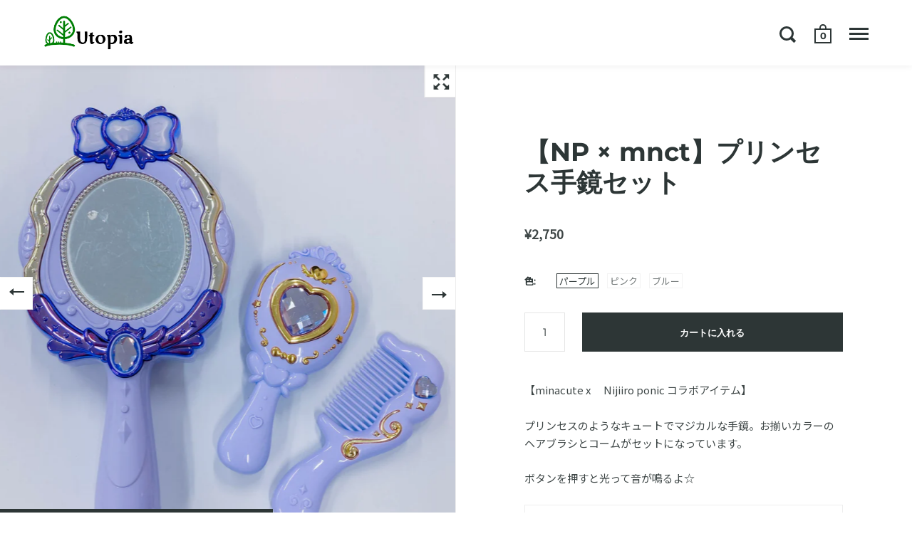

--- FILE ---
content_type: text/html; charset=UTF-8
request_url: https://giftwrap.zestardshop.com/front_preview?id=zenQfxt5Znpqc&shop_name=meteor-prod.myshopify.com&_=1769480568638
body_size: 997
content:
{"id":884,"status":1,"select_page":1,"gift_message":0,"gift_title":"\u30ae\u30d5\u30c8\u30e9\u30c3\u30d4\u30f3\u30b0","gift_description":"GIFT\u30e9\u30c3\u30d4\u30f3\u30b0\u3054\u3056\u3044\u307e\u3059\u3002\u8907\u6570\u3054\u5e0c\u671b\u306e\u65b9\u306f\u2611\u5f8c\u3001\u8cfc\u5165\u624b\u7d9a\u304d\u3078\u9032\u307f\u3001\u4e00\u5ea6\u30da\u30fc\u30b8\u3092\u623b\u3063\u3066\u3044\u305f\u3060\u304d\u304f\u3068\u500b\u6570\u5909\u66f4\u304c\u53ef\u80fd\u3067\u3059\u3002","gift_background_color":"#ffffff","gift_text_color":"#000000","gift_image_selection":1,"gift_icon_selection":0,"gift_amount":400,"variant_id":"44143337341091","giftwrap_id":"5596005400739","gift_image":null,"icon_image":null,"shop_id":1156,"shop_currency":"&yen;"}

--- FILE ---
content_type: text/html; charset=UTF-8
request_url: https://giftwrap.zestardshop.com/giftwrap_image?product_id=5596005400739&variant_id=44143337341091&shop_name=meteor-prod.myshopify.com&_=1769480568639
body_size: -196
content:
https://cdn.shopify.com/s/files/1/0430/8418/5763/products/94e1bb0b647d85b9c16550109d41ca8c.jpg?v=1603850540

--- FILE ---
content_type: text/html; charset=utf-8
request_url: https://utopia-shop.com/apps/andd-delivery-datetime/old_shop
body_size: -163
content:

{
"shopify_domain": "meteor-prod.myshopify.com",
"min_delivery_date": "2026-02-02",
"max_delivery_date": "2026-02-18",
"is_charged": true,
"charge_plan": "normal_plan",
"is_next_engine": false,
"is_openlogi": false,
"is_unattended_delivery": false,
"is_unattended_youpack": false,
"vac_start": "2025-12-26",
"vac_end": "2026-01-05",
"holidays": [&quot;0&quot;, &quot;6&quot;, &quot;99&quot;],
"product_delivery_dates": [],
"max_min_delivery_date": 0
}


--- FILE ---
content_type: text/css
request_url: https://utopia-shop.com/cdn/shop/t/4/assets/original.css?v=94978753212179287791628207364
body_size: 1858
content:
html:lang(ja),body:lang(ja){font-family:Noto Sans JP,sans-serif!important}html:lang(en),body:lang(en),.site-box.box__heading.box--small .site-box-content p,.site-box.box__image-text.box--typo-bigger p,.site-footer .info,.site-footer .caption p,.site-footer .footer-links:lang(en),.site-footer .site-copyright,.site-box.box__heading.box--typo-big .title{font-family:Montserrat,sans-serif!important}.block-heading:lang(ja),p.subtitle:lang(ja),.site-box.box__blog .blog-item .content.no-image .title,.site-box.box__newsletter .subtitle p,.site-box.box__newsletter input[type=submit],.site-box.box__newsletter input[type=email],.site-footer .footer-links:lang(ja),.site-box.box__collection .product-item.alt .caption .overflowed{font-family:Noto Sans JP,sans-serif!important}.fade-in{transform:translateY(50px);transition:all .3s}.fade-in.scrollin{transform:translate(0)}.site-box.box__slideshow-split .slideshow-item .site-box-content{width:55%}.site-box.box__slideshow-split .slideshow-item .subtitle{line-height:1.5;color:#262627;opacity:1}.site-box.box__slideshow-split .slideshow-item .button{margin-top:0}@media screen and (max-width: 922px){.site-box.box__slideshow-split .slideshow-item .site-box-content{width:inherit}.site-box.box__slideshow-split .slideshow-item .subtitle{margin-bottom:54px;font-size:1.18rem;color:#fff}.site-box.box__slideshow-split .slideshow-item .site-box .button{background:#fff!important;color:#262627!important}}@media screen and (max-width: 480px){.site-box.box__slideshow-split .slideshow-item .subtitle{margin-top:2rem!important;margin-bottom:2.5rem}.site-box.box__slideshow-split .slideshow-item .site-box .button{margin-top:0!important}}.site-box.box__collection .product-item.alt .caption .overflowed{font-weight:400}.site-box.box__collection .product-item .caption .longarrow{top:70%}@media screen and (max-width: 480px){.site-box.box__heading .site-box-content{padding:0 6.5%!important}.box--product-image img{height:95%}.site-box.box__collection .product-item .box--product-image{height:calc(100% - 60px)}.site-box.box__collection .product-item .caption{padding:0 10px 20px!important}}.site-box.box__image-text.box--typo-bigger h2.title{font-size:4.2rem;line-height:1.3}.product-carousel__item-caption h4{font-family:Noto Sans JP,sans-serif;font-weight:400}@media screen and (max-width: 480px){.site-box.box__image-text.box--typo-bigger h2.title{font-size:2.5rem}}.site-box.box__blog .blog-item .content.no-image .title{line-height:1.5}@media screen and (max-width: 922px){.site-box.box__blog .blog-item .content{padding:0 100px}}@media screen and (max-width: 480px){.site-box.box__blog .blog-item .content{padding:0 30px}}@media screen and (max-width: 520px){#section-blog .site-box.box__heading.box--typo-big h1.dark{font-family:Noto Sans JP,sans-serif!important;font-size:1.75rem;line-height:1.3;color:#fff;font-weight:700;text-align:left}}@media screen and (min-width: 521px) and (max-width: 849px){#section-blog .site-box.box__heading.box--typo-big h1.dark{color:#fff;text-align:center}}@media screen and (max-width: 876px){#section-blog .site-box.box__heading.box--typo-big h1.dark{color:#fff}}@media screen and (max-width: 623px){table.table-base{display:block;overflow-x:scroll;white-space:nowrap}table.table-base td{font-size:10px!important}}.site-box .site-box-background.with-image:after{height:100%}.box__newsletter.site-box-content{margin:100px 240px}.site-footer .footer-content:not(:last-child){margin-bottom:100px}.footer-content.site-box-content .sns-area{margin-bottom:0}@media screen and (min-width: 768px) and (max-width: 1024px){.site-footer input:not([type=submit]){width:77%}}.site-box.box__heading .rte{margin-top:20px!important}.site-box.box__heading.box--typo-big p{margin-top:0;padding-bottom:32px;color:#000;opacity:1}.rte h2{color:#000;opacity:1;margin-bottom:40px}.krown-tabs,.box__product-content .rte{margin-top:0}@media screen and (max-width: 926px){.site-box.box__heading .title.lap--dark{color:#262627}.site-box.box__heading.box--add-hr .site-box-content.lap--dark:after{background:#262627}}.cart-functions{margin-bottom:40px}.cart-functions.payment-button--true .button{border:1px solid}.site-box-content.less-padding.fix-me-with-margin h1.title{font-size:2vw}@media screen and (max-width: 922px){.box__product-content .price{margin:0;text-align:left}.box__product-content{text-align:left}}h1#LoginRecoverTitle{font-size:2vw}@media screen and (max-width: 876px){h1#LoginRecoverTitle{font-size:4vw}}@media screen and (max-width: 460px){h1#LoginRecoverTitle{font-size:1.5rem}}.product-title-area{padding:10rem 0;background-color:#fff;text-align:center}.product-title-area h3{font-size:2.3rem;padding-bottom:2.8rem;color:#252a2b}@media screen and (max-width: 480px){.product-title-area h3{padding-bottom:14px}}.product-title-area p{color:#575656;margin:0}.banner-area ul{display:flex;flex-wrap:wrap}.banner-area li{margin:0;padding:0;list-style:none;width:50%}.banner-area li img{width:100%;height:auto;vertical-align:top}.banner-area li a:hover{opacity:.7}@media screen and (max-width: 480px){.banner-area li{margin:0;padding:0;list-style:none;width:100%;flex-direction:column}}@media screen and (min-width:426px) and (max-width:768px){.product-title-area{padding:8rem 0}.ploducts-wrap{flex-direction:column;display:block;width:100%}.product-banner .logo img{width:88%;height:88%}.product-banner .background img{height:56.5vh}.product-banner a.button{position:absolute;top:50.5vh;right:0}}@media screen and (max-width:425px){.product-title-area{padding:3.5rem 0}.ploducts-wrap{flex-direction:column;display:block;width:100%}.product-banner .logo img{width:88%;height:88%}.product-banner .background img{height:37.7vh}.product-banner a.button{position:absolute;top:28vh;right:0;padding:0 20px;height:45px;line-height:40px}}.banner_wrap{display:inline-block}section.banner_area{display:flex;flex-wrap:wrap}section.banner_area a{text-decoration:none;color:#000}.category-box{position:relative;margin-bottom:3rem;width:33.33%}.category-box:nth-child(2){border-left:1px solid #fff}.category-box:nth-child(3){border-left:1px solid #fff}.category-box:nth-child(5){border-left:1px solid #fff}.category-box:nth-child(6){border-left:1px solid #fff}.category-box:nth-child(8){border-left:1px solid #fff}.category-box:nth-child(9){border-left:1px solid #fff}.category-box:nth-child(11){border-left:1px solid #fff}.category-box:nth-child(12){border-left:1px solid #fff}.category-box:nth-child(14){border-left:1px solid #fff}.category-box:nth-child(15){border-left:1px solid #fff}@media screen and (max-width: 767px){.category-box:nth-child(2){border-left:none}.category-box:nth-child(3){border-left:none}.category-box:nth-child(5){border-left:none}.category-box:nth-child(6){border-left:none}.category-box:nth-child(8){border-left:none}.category-box:nth-child(9){border-left:none}.category-box:nth-child(11){border-left:none}.category-box:nth-child(12){border-left:none}.category-box:nth-child(14){border-left:none}.category-box:nth-child(15){border-left:none}}.category-box:hover{opacity:.7}.category-box .product-series{background-color:#000;display:block}.category-box p.none{background-color:inherit;display:block}.category-box .product-series img{width:100%;height:auto;opacity:.7;display:block}.category-box p.none img{width:100%;height:auto;opacity:1;display:block}.category-box .content{position:absolute;z-index:999;top:25%;width:100%;text-align:center;margin:0 auto}@media screen and (max-width: 767px){.category-box .content{top:30%}}.category-box .content h3{font-size:1.75rem;color:#fff}.category-box .content p{color:#fff;margin-bottom:0}p.description{margin-top:2rem;padding:0 1.75rem 2rem;line-height:1.5}p.link{padding:0 1.75rem;position:absolute;bottom:0;right:0;font-weight:700}section.single-title{padding:160px 0 80px;text-align:center;font-size:3rem;line-height:1.5;border-bottom:1px solid #ededed}section.lineup-title{padding:1000px 0 80px;text-align:center;font-size:3rem;line-height:1.5;border-bottom:1px solid #ededed}@media screen and (min-width:461px) and (max-width:927px){section.lineup-title{padding:600px 0 80px}}@media screen and (max-width:460px){section.lineup-title{padding:460px 0 50px}section.lineup-title h3{font-size:2rem}}.spf-col-6,.spf-col-sm-6,.spf-col-md-6,.spf-col-lg-4,.spf-col-xl-4{padding-right:0;padding-left:0;border-right:1px solid #ededed;border-bottom:1px solid #ededed}#section-search .site-box-content{max-width:inherit;width:100%;padding-top:24px}#section-search .site-box-content h1{font-size:2vw;padding-bottom:24px}@media screen and (max-width: 876px){#section-search .site-box-content h1{font-size:4vw}}@media screen and (max-width: 767px){#section-search .site-box-content h1{font-size:2rem}}#section-search .site-box-content p{padding:0}#section-search .gf-sort-wrap{padding:24px;margin-bottom:0;border-bottom:1px solid #ededed}@media screen and (max-width: 767px){#section-search .gf-sort-wrap{padding-right:24px;padding-left:24px}}#section-search .results{padding-right:56px;padding-left:56px}@media screen and (max-width: 767px){#section-search .results{padding-right:24px;padding-left:24px}}@media screen and (max-width: 767px){.spf-has-filter #gf-products{margin-right:0;margin-left:0}}#section-search .spf-product__info{padding-right:16px;padding-left:16px}.translatable.js-no-transition{padding-top:12px;padding-bottom:12px;font-size:1rem}span.translatable{font-size:1.2rem}#shopify-section-collection .gf-sort-wrap{margin-bottom:0;padding:24px;border-bottom:1px solid #ededed}span.site-box-background.with-image.hide.lap--show img{width:100%}section.title{margin:160px auto}section.title h3{text-align:center;font-size:2rem;line-height:1.5}section.benefit{display:flex;flex-wrap:wrap;margin:0 12% .9%}.benefit-box{text-align:center;width:50%;margin-bottom:11.75rem}.benefit-box img{margin-bottom:32px}.benefit-box p{font-size:1rem;line-height:2}section.title-bg-gray{margin:0 auto;background-color:#f5f5f5}section.title-bg-gray h3{padding:10rem 0;text-align:center;font-size:2rem;line-height:1.5}section.merit{display:flex;align-items:center}section.merit img{width:50%;height:auto}section.merit .text-area{width:50%;padding-top:0}section.merit .text-area h4{font-size:1.5rem;text-align:center;line-height:1.5;margin-bottom:2rem}.ul-align-center{display:flex;align-items:center;flex-direction:column}section.merit .text-area ul{list-style:none;line-height:2}@media screen and (max-width:876px){section.banner_area{flex-wrap:wrap}.category-box{margin-right:0;margin-bottom:3.5rem;width:50%}section.title{margin:0}section.title h3{margin:95px 0 58px;font-size:1.5rem}section.benefit{margin:0 1rem}.benefit-box{text-align:center;width:50%;margin-bottom:3rem}section.title-bg-gray h3{padding:4rem 0;font-size:1.5rem}section.merit .text-area h4{font-size:1.25rem;margin-bottom:.7rem}section.merit img{width:50%;height:50%}section.merit .text-area{width:50%;padding:0}section.merit .text-area ul{padding:0;margin-bottom:0}section.merit .text-area ul li{list-style-position:inside;font-size:.8rem}.site-box.box__heading.box--typo-big h1.title{color:#000;opacity:1;font-size:4vw}@media screen and (max-width:460px){.site-box.box__heading.box--typo-big h1.title{font-size:1.5rem}.site-box.box__heading .rte{margin-top:16px!important}.site-box.box__heading.box--typo-big p{padding-bottom:40px!important}.site-box.box__heading.box--typo-big p.align{text-align:left}.site-box-content.lap--dark h2{margin-bottom:16px}.site-box.box__heading.box--add-hr .site-box-content.lap--dark:after{margin-top:0}}.site-box-content.lap--dark h2,.site-box-content.lap--dark p,.site-box.box__heading.box--typo-big p{color:#000;opacity:1}.site-box.box__heading.box--add-hr .site-box-content.lap--dark:after{background:#000;opacity:1}}@media screen and (max-width:767px){span.lap--show{justify-content:center}span.lap--show img{width:100%;height:420px;object-fit:cover;border-bottom:1px solid #cfcfcf}section.banner_area{flex-direction:column;display:block;align-items:center;width:100%}.category-box{margin-right:0;margin-bottom:3.5rem;width:100%}p.link{bottom:-29px}section.single-title{padding:56px 0;font-size:1.5rem}section.benefit{flex-direction:column}.benefit-box{width:100%}section.merit{flex-direction:column;align-items:center;width:100%}section.merit img{width:100%}section.merit .text-area{width:100%}section.merit .text-area ul{margin-bottom:4rem}section.merit .text-area ul li{list-style-position:inside;font-size:.8rem}}@media screen and (max-width:460px){section.merit .text-area h4{margin-top:40px}}section.title-area-ty{margin:0 auto;padding:10rem 0;text-align:center}section.title-area-ty h2{font-size:2.4rem}article.story{display:flex;flex-wrap:wrap;align-items:center}article.story .item{width:50%}article.story .item img{width:100%;height:62.4vh;object-fit:cover;vertical-align:bottom}article.story .item.sec3{order:4}article.story .item.sec4{order:3}article.story .item.sec5{order:5}article.story .item.sec6{order:6}article.story .item.sec7{order:8}article.story .item.sec8{order:7}article.story .item .text-area{width:84%;padding-left:19%}article.story .item .text-area h3{font-size:2rem;line-height:1.5;padding-bottom:3.38rem}article.story .item .text-area p{font-size:1rem;line-height:1.5;margin-bottom:0}@media screen and (min-width:769px) and (max-width:948px){article.story .item img{height:39.3vh}article.story .item .text-area h3{font-size:1.44rem;line-height:1.5;padding-bottom:1.8rem}article.story .item .text-area p{font-size:.8rem;line-height:1.5}}@media screen and (max-width:768px){section.title-area-ty{padding:8rem 0;text-align:center}article.story .item img{height:39.3vh}article.story .item .text-area{width:90%;padding-left:10%}article.story .item .text-area h3{font-size:1.44rem;line-height:1.5;padding-bottom:1.8rem}article.story .item .text-area p{font-size:.8rem;line-height:1.5}}@media screen and (max-width:767px){section.title-area-ty{padding:3.5rem 0}section.title-area-ty h2{font-size:1.5rem}article{width:100%}article.story{width:100%;display:flex;flex-direction:column}article.story .item{width:100%}article.story .item img{width:100%}article.story .item .text-area{width:auto}article.story .item .text-area h3{font-size:1.5rem;padding-bottom:2rem}article.story .item.sec2 .text-area,article.story .item.sec4 .text-area,article.story .item.sec6 .text-area,article.story .item.sec8 .text-area{margin:0;padding:2em 1.5em 4em}article.story .item.sec3{order:3}article.story .item.sec7{order:7}}@media screen and (max-width:460px){article.story .item .text-area p{font-size:1rem;line-height:1.5}}
/*# sourceMappingURL=/cdn/shop/t/4/assets/original.css.map?v=94978753212179287791628207364 */


--- FILE ---
content_type: text/css
request_url: https://utopia-shop.com/cdn/shop/t/4/assets/slideshow-content.css?v=130582499363380094281603849570
body_size: -492
content:
.pc-show{display:block}.sp-show{display:none}.slide-logo{margin:0 0 50px}.slide-logo img{width:80px}@media screen and (max-width: 1024px){.sp-show{display:block}.pc-show{display:none}.slide-logo{width:100%;max-width:88px;margin:0 auto 20px}.slide-logo-sp{position:absolute;background-repeat:no-repeat;background-size:contain;top:20px;left:20px;width:100%;height:88px;z-index:99}.slide-logo-ty-sp{background-image:url(https://cdn.shopify.com/s/files/1/0431/9261/5080/files/ty_logo.svg?v=1596610950)}.slide-logo-plus-sp{background-image:url(https://cdn.shopify.com/s/files/1/0431/9261/5080/files/plus-plus-logo.svg?v=1596610959)}.slide-logo-smartkid-sp{background-image:url(https://cdn.shopify.com/s/files/1/0431/9261/5080/files/logo-smart-kid-belt-retina.svg?v=1596610964)}.slide-logo-lifestyle-sp{position:absolute;background-repeat:no-repeat;background-size:contain;top:40px;left:20px;background-image:url(/cdn/shop/files/meteor_logo.png?v=1599193297)}}
/*# sourceMappingURL=/cdn/shop/t/4/assets/slideshow-content.css.map?v=130582499363380094281603849570 */


--- FILE ---
content_type: image/svg+xml
request_url: https://cdn.shopify.com/s/files/1/0430/8418/5763/files/fb_icon_w.svg?v=1597293204
body_size: -484
content:
<svg xmlns="http://www.w3.org/2000/svg" width="40" height="39.756" viewBox="0 0 40 39.756">
  <path id="パス_1" data-name="パス 1" d="M40,20A20,20,0,1,0,16.875,39.756V25.781H11.8V20h5.078V15.593c0-5.012,2.986-7.781,7.554-7.781a30.756,30.756,0,0,1,4.477.391v4.922H26.384c-2.484,0-3.259,1.542-3.259,3.123V20h5.547l-.887,5.781h-4.66V39.756A20,20,0,0,0,40,20Z" fill="#fff"/>
</svg>


--- FILE ---
content_type: text/javascript
request_url: https://utopia-shop.com/cdn/shop/t/4/assets/scroll-fadein.js?v=172436101214101463931597211587
body_size: -531
content:
$(function(){$(window).scroll(function(){$(".fade-in").each(function(){var elemPos=$(this).offset().top,scroll=$(window).scrollTop(),windowHeight=$(window).height();scroll>elemPos-windowHeight+200&&$(this).addClass("scrollin")})})});
//# sourceMappingURL=/cdn/shop/t/4/assets/scroll-fadein.js.map?v=172436101214101463931597211587


--- FILE ---
content_type: image/svg+xml
request_url: https://cdn.shopify.com/s/files/1/0430/8418/5763/files/line_icon.svg?v=1597293204
body_size: 40806
content:
<svg xmlns="http://www.w3.org/2000/svg" xmlns:xlink="http://www.w3.org/1999/xlink" width="40" height="40" viewBox="0 0 40 40">
  <defs>
    <pattern id="pattern" preserveAspectRatio="xMidYMid slice" width="100%" height="100%" viewBox="0 0 1000 1000">
      <image width="1000" height="1000" xlink:href="[data-uri]"/>
    </pattern>
  </defs>
  <rect id="line_icon" width="40" height="40" fill="url(#pattern)"/>
</svg>


--- FILE ---
content_type: image/svg+xml
request_url: https://cdn.shopify.com/s/files/1/0430/8418/5763/files/twitter_icon_w.svg?v=1597293204
body_size: -479
content:
<svg xmlns="http://www.w3.org/2000/svg" width="40" height="40" viewBox="0 0 40 40">
  <path id="twitter_icon" d="M40,20A20,20,0,1,1,20,0,19.994,19.994,0,0,1,40,20ZM16.34,30.55A13.628,13.628,0,0,0,30.06,16.83c0-.21,0-.42-.01-.62a9.879,9.879,0,0,0,2.41-2.5,9.787,9.787,0,0,1-2.77.76,4.819,4.819,0,0,0,2.12-2.67,9.765,9.765,0,0,1-3.06,1.17,4.825,4.825,0,0,0-8.34,3.3,4.419,4.419,0,0,0,.13,1.1,13.679,13.679,0,0,1-9.94-5.04,4.82,4.82,0,0,0,1.5,6.43,4.737,4.737,0,0,1-2.18-.6v.06a4.827,4.827,0,0,0,3.87,4.73,4.807,4.807,0,0,1-1.27.17,4.6,4.6,0,0,1-.91-.09,4.815,4.815,0,0,0,4.5,3.35,9.693,9.693,0,0,1-5.99,2.06,8.769,8.769,0,0,1-1.15-.07,13.435,13.435,0,0,0,7.37,2.18" fill="#fff"/>
</svg>


--- FILE ---
content_type: image/svg+xml
request_url: https://cdn.shopify.com/s/files/1/0430/8418/5763/files/logo-smart-kid-belt-retina.svg?v=1597293204
body_size: 1435
content:
<svg xmlns="http://www.w3.org/2000/svg" xmlns:xlink="http://www.w3.org/1999/xlink" width="68" height="88" viewBox="0 0 68 88">
  <defs>
    <pattern id="pattern" preserveAspectRatio="xMidYMid slice" width="100%" height="100%" viewBox="0 0 124 160">
      <image width="124" height="160" xlink:href="[data-uri]"/>
    </pattern>
  </defs>
  <rect id="logo-smart-kid-belt-retina" width="68" height="88" fill="url(#pattern)"/>
</svg>


--- FILE ---
content_type: image/svg+xml
request_url: https://cdn.shopify.com/s/files/1/0430/8418/5763/files/ty_logo.svg?v=1597293204
body_size: 3145
content:
<svg xmlns="http://www.w3.org/2000/svg" xmlns:xlink="http://www.w3.org/1999/xlink" width="109" height="106" viewBox="0 0 109 106">
  <defs>
    <pattern id="pattern" width="1" height="1" viewBox="-0.06 -5.759 120.843 117.517">
      <image preserveAspectRatio="xMidYMid slice" width="120.722" height="106" xlink:href="[data-uri]"/>
    </pattern>
  </defs>
  <rect id="logo_1_" data-name="logo (1)" width="109" height="106" fill="url(#pattern)"/>
</svg>


--- FILE ---
content_type: image/svg+xml
request_url: https://cdn.shopify.com/s/files/1/0430/8418/5763/files/insta_icon_w.svg?v=1597293203
body_size: -119
content:
<svg xmlns="http://www.w3.org/2000/svg" width="40" height="40" viewBox="0 0 40 40">
  <g id="insta_icon" transform="translate(5.921 5.921)">
    <circle id="楕円形_2" data-name="楕円形 2" cx="20" cy="20" r="20" transform="translate(-5.921 -5.921)" fill="#fff"/>
    <path id="パス_4" data-name="パス 4" d="M14.079,5.881c2.67,0,2.986.01,4.041.058a5.535,5.535,0,0,1,1.857.344,3.312,3.312,0,0,1,1.9,1.9,5.535,5.535,0,0,1,.344,1.857c.048,1.054.058,1.371.058,4.041s-.01,2.986-.058,4.041a5.535,5.535,0,0,1-.344,1.857,3.312,3.312,0,0,1-1.9,1.9,5.535,5.535,0,0,1-1.857.344c-1.054.048-1.371.058-4.041.058s-2.987-.01-4.041-.058a5.535,5.535,0,0,1-1.857-.344,3.312,3.312,0,0,1-1.9-1.9,5.535,5.535,0,0,1-.344-1.857c-.048-1.054-.058-1.371-.058-4.041s.01-2.986.058-4.041a5.535,5.535,0,0,1,.344-1.857,3.312,3.312,0,0,1,1.9-1.9,5.535,5.535,0,0,1,1.857-.344c1.054-.048,1.371-.058,4.041-.058m0-1.8c-2.716,0-3.056.012-4.123.06A7.34,7.34,0,0,0,7.529,4.6,5.114,5.114,0,0,0,4.6,7.529a7.34,7.34,0,0,0-.465,2.427c-.049,1.067-.06,1.407-.06,4.123s.012,3.056.06,4.123A7.34,7.34,0,0,0,4.6,20.629a5.114,5.114,0,0,0,2.925,2.925,7.34,7.34,0,0,0,2.427.465c1.067.049,1.407.06,4.123.06s3.056-.012,4.123-.06a7.34,7.34,0,0,0,2.427-.465,5.114,5.114,0,0,0,2.925-2.925,7.34,7.34,0,0,0,.465-2.427c.049-1.067.06-1.407.06-4.123s-.012-3.056-.06-4.123a7.34,7.34,0,0,0-.465-2.427A5.114,5.114,0,0,0,20.629,4.6,7.34,7.34,0,0,0,18.2,4.139c-1.067-.049-1.407-.06-4.123-.06Z" fill="#313739"/>
    <path id="パス_5" data-name="パス 5" d="M131.333,126.635a4.7,4.7,0,1,0,4.7,4.7A4.7,4.7,0,0,0,131.333,126.635Zm0,7.748a3.05,3.05,0,1,1,3.05-3.05A3.05,3.05,0,0,1,131.333,134.383Z" transform="translate(-117.254 -117.254)" fill="#313739"/>
    <circle id="楕円形_3" data-name="楕円形 3" cx="1.308" cy="1.308" r="1.308" transform="translate(18.044 7.499)" fill="#313739"/>
  </g>
</svg>


--- FILE ---
content_type: image/svg+xml
request_url: https://cdn.shopify.com/s/files/1/0430/8418/5763/files/twitter_icon_b.svg?v=1597293204
body_size: -378
content:
<svg xmlns="http://www.w3.org/2000/svg" width="40" height="40" viewBox="0 0 40 40">
  <path id="twitter_icon" d="M40,20A20,20,0,1,1,20,0,19.994,19.994,0,0,1,40,20ZM16.34,30.55A13.628,13.628,0,0,0,30.06,16.83c0-.21,0-.42-.01-.62a9.879,9.879,0,0,0,2.41-2.5,9.787,9.787,0,0,1-2.77.76,4.819,4.819,0,0,0,2.12-2.67,9.765,9.765,0,0,1-3.06,1.17,4.825,4.825,0,0,0-8.34,3.3,4.419,4.419,0,0,0,.13,1.1,13.679,13.679,0,0,1-9.94-5.04,4.82,4.82,0,0,0,1.5,6.43,4.737,4.737,0,0,1-2.18-.6v.06a4.827,4.827,0,0,0,3.87,4.73,4.807,4.807,0,0,1-1.27.17,4.6,4.6,0,0,1-.91-.09,4.815,4.815,0,0,0,4.5,3.35,9.693,9.693,0,0,1-5.99,2.06,8.769,8.769,0,0,1-1.15-.07,13.435,13.435,0,0,0,7.37,2.18" fill="#252a2b"/>
</svg>


--- FILE ---
content_type: image/svg+xml
request_url: https://cdn.shopify.com/s/files/1/0430/8418/5763/files/fb_icon_b.svg?v=1597293204
body_size: -621
content:
<svg id="fb_icon" xmlns="http://www.w3.org/2000/svg" width="40" height="40" viewBox="0 0 40 40">
  <path id="パス_1" data-name="パス 1" d="M40,20A20,20,0,1,0,16.875,39.756V25.781H11.8V20h5.078V15.593c0-5.012,2.986-7.781,7.554-7.781a30.756,30.756,0,0,1,4.477.391v4.922H26.384c-2.484,0-3.259,1.542-3.259,3.123V20h5.547l-.887,5.781h-4.66V39.756A20,20,0,0,0,40,20Z" fill="#252a2b"/>
  <path id="パス_2" data-name="パス 2" d="M318.055,218.044l.89-5.805h-5.57v-3.767c0-1.588.778-3.136,3.273-3.136h2.533v-4.942a30.883,30.883,0,0,0-4.5-.392c-4.587,0-7.586,2.78-7.586,7.814v4.425H302v5.805h5.1v14.034a20.3,20.3,0,0,0,6.276,0V218.044Z" transform="translate(-290.24 -192.322)" fill="#fff"/>
</svg>
